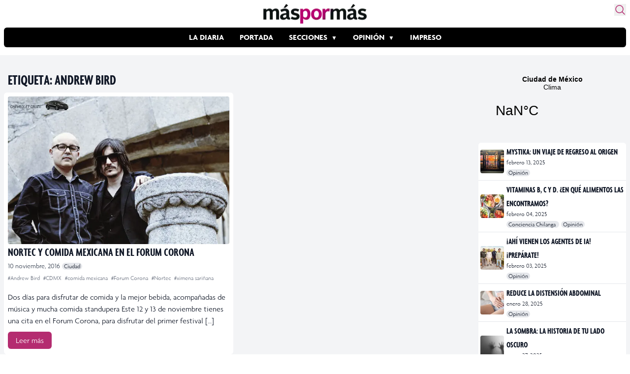

--- FILE ---
content_type: text/html; charset=utf-8
request_url: https://www.google.com/recaptcha/api2/aframe
body_size: 267
content:
<!DOCTYPE HTML><html><head><meta http-equiv="content-type" content="text/html; charset=UTF-8"></head><body><script nonce="uDSJ7RB2tr6sVv4QuYw4zg">/** Anti-fraud and anti-abuse applications only. See google.com/recaptcha */ try{var clients={'sodar':'https://pagead2.googlesyndication.com/pagead/sodar?'};window.addEventListener("message",function(a){try{if(a.source===window.parent){var b=JSON.parse(a.data);var c=clients[b['id']];if(c){var d=document.createElement('img');d.src=c+b['params']+'&rc='+(localStorage.getItem("rc::a")?sessionStorage.getItem("rc::b"):"");window.document.body.appendChild(d);sessionStorage.setItem("rc::e",parseInt(sessionStorage.getItem("rc::e")||0)+1);localStorage.setItem("rc::h",'1770097791748');}}}catch(b){}});window.parent.postMessage("_grecaptcha_ready", "*");}catch(b){}</script></body></html>

--- FILE ---
content_type: text/javascript; charset=utf-8
request_url: https://unpkg.com/alpinejs@3.15.8/dist/cdn.min.js
body_size: 16306
content:
(()=>{var ie=!1,oe=!1,Y=[],se=-1,ae=!1;function We(t){Bn(t)}function Ge(){ae=!0}function Je(){ae=!1,Xe()}function Bn(t){Y.includes(t)||Y.push(t),Xe()}function Ye(t){let e=Y.indexOf(t);e!==-1&&e>se&&Y.splice(e,1)}function Xe(){if(!oe&&!ie){if(ae)return;ie=!0,queueMicrotask(zn)}}function zn(){ie=!1,oe=!0;for(let t=0;t<Y.length;t++)Y[t](),se=t;Y.length=0,se=-1,oe=!1}var M,D,z,le,ce=!0;function Ze(t){ce=!1,t(),ce=!0}function Qe(t){M=t.reactive,z=t.release,D=e=>t.effect(e,{scheduler:r=>{ce?We(r):r()}}),le=t.raw}function ue(t){D=t}function tr(t){let e=()=>{};return[n=>{let i=D(n);return t._x_effects||(t._x_effects=new Set,t._x_runEffects=()=>{t._x_effects.forEach(o=>o())}),t._x_effects.add(i),e=()=>{i!==void 0&&(t._x_effects.delete(i),z(i))},i},()=>{e()}]}function Ot(t,e){let r=!0,n,i=D(()=>{let o=t();if(JSON.stringify(o),!r&&(typeof o=="object"||o!==n)){let s=n;queueMicrotask(()=>{e(o,s)})}n=o,r=!1});return()=>z(i)}async function er(t){Ge();try{await t(),await Promise.resolve()}finally{Je()}}var rr=[],nr=[],ir=[];function or(t){ir.push(t)}function it(t,e){typeof e=="function"?(t._x_cleanups||(t._x_cleanups=[]),t._x_cleanups.push(e)):(e=t,nr.push(e))}function Tt(t){rr.push(t)}function Rt(t,e,r){t._x_attributeCleanups||(t._x_attributeCleanups={}),t._x_attributeCleanups[e]||(t._x_attributeCleanups[e]=[]),t._x_attributeCleanups[e].push(r)}function fe(t,e){t._x_attributeCleanups&&Object.entries(t._x_attributeCleanups).forEach(([r,n])=>{(e===void 0||e.includes(r))&&(n.forEach(i=>i()),delete t._x_attributeCleanups[r])})}function sr(t){for(t._x_effects?.forEach(Ye);t._x_cleanups?.length;)t._x_cleanups.pop()()}var de=new MutationObserver(_e),pe=!1;function mt(){de.observe(document,{subtree:!0,childList:!0,attributes:!0,attributeOldValue:!0}),pe=!0}function me(){Hn(),de.disconnect(),pe=!1}var pt=[];function Hn(){let t=de.takeRecords();pt.push(()=>t.length>0&&_e(t));let e=pt.length;queueMicrotask(()=>{if(pt.length===e)for(;pt.length>0;)pt.shift()()})}function h(t){if(!pe)return t();me();let e=t();return mt(),e}var he=!1,Ct=[];function ar(){he=!0}function cr(){he=!1,_e(Ct),Ct=[]}function _e(t){if(he){Ct=Ct.concat(t);return}let e=[],r=new Set,n=new Map,i=new Map;for(let o=0;o<t.length;o++)if(!t[o].target._x_ignoreMutationObserver&&(t[o].type==="childList"&&(t[o].removedNodes.forEach(s=>{s.nodeType===1&&s._x_marker&&r.add(s)}),t[o].addedNodes.forEach(s=>{if(s.nodeType===1){if(r.has(s)){r.delete(s);return}s._x_marker||e.push(s)}})),t[o].type==="attributes")){let s=t[o].target,a=t[o].attributeName,c=t[o].oldValue,l=()=>{n.has(s)||n.set(s,[]),n.get(s).push({name:a,value:s.getAttribute(a)})},u=()=>{i.has(s)||i.set(s,[]),i.get(s).push(a)};s.hasAttribute(a)&&c===null?l():s.hasAttribute(a)?(u(),l()):u()}i.forEach((o,s)=>{fe(s,o)}),n.forEach((o,s)=>{rr.forEach(a=>a(s,o))});for(let o of r)e.some(s=>s.contains(o))||nr.forEach(s=>s(o));for(let o of e)o.isConnected&&ir.forEach(s=>s(o));e=null,r=null,n=null,i=null}function Mt(t){return I(H(t))}function P(t,e,r){return t._x_dataStack=[e,...H(r||t)],()=>{t._x_dataStack=t._x_dataStack.filter(n=>n!==e)}}function H(t){return t._x_dataStack?t._x_dataStack:typeof ShadowRoot=="function"&&t instanceof ShadowRoot?H(t.host):t.parentNode?H(t.parentNode):[]}function I(t){return new Proxy({objects:t},Kn)}var Kn={ownKeys({objects:t}){return Array.from(new Set(t.flatMap(e=>Object.keys(e))))},has({objects:t},e){return e==Symbol.unscopables?!1:t.some(r=>Object.prototype.hasOwnProperty.call(r,e)||Reflect.has(r,e))},get({objects:t},e,r){return e=="toJSON"?Vn:Reflect.get(t.find(n=>Reflect.has(n,e))||{},e,r)},set({objects:t},e,r,n){let i=t.find(s=>Object.prototype.hasOwnProperty.call(s,e))||t[t.length-1],o=Object.getOwnPropertyDescriptor(i,e);return o?.set&&o?.get?o.set.call(n,r)||!0:Reflect.set(i,e,r)}};function Vn(){return Reflect.ownKeys(this).reduce((e,r)=>(e[r]=Reflect.get(this,r),e),{})}function ot(t){let e=n=>typeof n=="object"&&!Array.isArray(n)&&n!==null,r=(n,i="")=>{Object.entries(Object.getOwnPropertyDescriptors(n)).forEach(([o,{value:s,enumerable:a}])=>{if(a===!1||s===void 0||typeof s=="object"&&s!==null&&s.__v_skip)return;let c=i===""?o:`${i}.${o}`;typeof s=="object"&&s!==null&&s._x_interceptor?n[o]=s.initialize(t,c,o):e(s)&&s!==n&&!(s instanceof Element)&&r(s,c)})};return r(t)}function Nt(t,e=()=>{}){let r={initialValue:void 0,_x_interceptor:!0,initialize(n,i,o){return t(this.initialValue,()=>Un(n,i),s=>ge(n,i,s),i,o)}};return e(r),n=>{if(typeof n=="object"&&n!==null&&n._x_interceptor){let i=r.initialize.bind(r);r.initialize=(o,s,a)=>{let c=n.initialize(o,s,a);return r.initialValue=c,i(o,s,a)}}else r.initialValue=n;return r}}function Un(t,e){return e.split(".").reduce((r,n)=>r[n],t)}function ge(t,e,r){if(typeof e=="string"&&(e=e.split(".")),e.length===1)t[e[0]]=r;else{if(e.length===0)throw error;return t[e[0]]||(t[e[0]]={}),ge(t[e[0]],e.slice(1),r)}}var lr={};function y(t,e){lr[t]=e}function U(t,e){let r=qn(e);return Object.entries(lr).forEach(([n,i])=>{Object.defineProperty(t,`$${n}`,{get(){return i(e,r)},enumerable:!1})}),t}function qn(t){let[e,r]=xe(t),n={interceptor:Nt,...e};return it(t,r),n}function ur(t,e,r,...n){try{return r(...n)}catch(i){st(i,t,e)}}function st(...t){return fr(...t)}var fr=Wn;function dr(t){fr=t}function Wn(t,e,r=void 0){t=Object.assign(t??{message:"No error message given."},{el:e,expression:r}),console.warn(`Alpine Expression Error: ${t.message}

${r?'Expression: "'+r+`"

`:""}`,e),setTimeout(()=>{throw t},0)}var at=!0;function kt(t){let e=at;at=!1;let r=t();return at=e,r}function N(t,e,r={}){let n;return x(t,e)(i=>n=i,r),n}function x(...t){return pr(...t)}var pr=be;function mr(t){pr=t}var hr;function _r(t){hr=t}function be(t,e){let r={};U(r,t);let n=[r,...H(t)],i=typeof e=="function"?Gn(n,e):Yn(n,e,t);return ur.bind(null,t,e,i)}function Gn(t,e){return(r=()=>{},{scope:n={},params:i=[],context:o}={})=>{if(!at){ht(r,e,I([n,...t]),i);return}let s=e.apply(I([n,...t]),i);ht(r,s)}}var ye={};function Jn(t,e){if(ye[t])return ye[t];let r=Object.getPrototypeOf(async function(){}).constructor,n=/^[\n\s]*if.*\(.*\)/.test(t.trim())||/^(let|const)\s/.test(t.trim())?`(async()=>{ ${t} })()`:t,o=(()=>{try{let s=new r(["__self","scope"],`with (scope) { __self.result = ${n} }; __self.finished = true; return __self.result;`);return Object.defineProperty(s,"name",{value:`[Alpine] ${t}`}),s}catch(s){return st(s,e,t),Promise.resolve()}})();return ye[t]=o,o}function Yn(t,e,r){let n=Jn(e,r);return(i=()=>{},{scope:o={},params:s=[],context:a}={})=>{n.result=void 0,n.finished=!1;let c=I([o,...t]);if(typeof n=="function"){let l=n.call(a,n,c).catch(u=>st(u,r,e));n.finished?(ht(i,n.result,c,s,r),n.result=void 0):l.then(u=>{ht(i,u,c,s,r)}).catch(u=>st(u,r,e)).finally(()=>n.result=void 0)}}}function ht(t,e,r,n,i){if(at&&typeof e=="function"){let o=e.apply(r,n);o instanceof Promise?o.then(s=>ht(t,s,r,n)).catch(s=>st(s,i,e)):t(o)}else typeof e=="object"&&e instanceof Promise?e.then(o=>t(o)):t(e)}function gr(...t){return hr(...t)}function xr(t,e,r={}){let n={};U(n,t);let i=[n,...H(t)],o=I([r.scope??{},...i]),s=r.params??[];if(e.includes("await")){let a=Object.getPrototypeOf(async function(){}).constructor,c=/^[\n\s]*if.*\(.*\)/.test(e.trim())||/^(let|const)\s/.test(e.trim())?`(async()=>{ ${e} })()`:e;return new a(["scope"],`with (scope) { let __result = ${c}; return __result }`).call(r.context,o)}else{let a=/^[\n\s]*if.*\(.*\)/.test(e.trim())||/^(let|const)\s/.test(e.trim())?`(()=>{ ${e} })()`:e,l=new Function(["scope"],`with (scope) { let __result = ${a}; return __result }`).call(r.context,o);return typeof l=="function"&&at?l.apply(o,s):l}}var ve="x-";function T(t=""){return ve+t}function yr(t){ve=t}var Dt={};function d(t,e){return Dt[t]=e,{before(r){if(!Dt[r]){console.warn(String.raw`Cannot find directive \`${r}\`. \`${t}\` will use the default order of execution`);return}let n=X.indexOf(r);X.splice(n>=0?n:X.indexOf("DEFAULT"),0,t)}}}function br(t){return Object.keys(Dt).includes(t)}function gt(t,e,r){if(e=Array.from(e),t._x_virtualDirectives){let o=Object.entries(t._x_virtualDirectives).map(([a,c])=>({name:a,value:c})),s=Se(o);o=o.map(a=>s.find(c=>c.name===a.name)?{name:`x-bind:${a.name}`,value:`"${a.value}"`}:a),e=e.concat(o)}let n={};return e.map(vr((o,s)=>n[o]=s)).filter(Ar).map(Zn(n,r)).sort(Qn).map(o=>Xn(t,o))}function Se(t){return Array.from(t).map(vr()).filter(e=>!Ar(e))}var we=!1,_t=new Map,wr=Symbol();function Er(t){we=!0;let e=Symbol();wr=e,_t.set(e,[]);let r=()=>{for(;_t.get(e).length;)_t.get(e).shift()();_t.delete(e)},n=()=>{we=!1,r()};t(r),n()}function xe(t){let e=[],r=a=>e.push(a),[n,i]=tr(t);return e.push(i),[{Alpine:K,effect:n,cleanup:r,evaluateLater:x.bind(x,t),evaluate:N.bind(N,t)},()=>e.forEach(a=>a())]}function Xn(t,e){let r=()=>{},n=Dt[e.type]||r,[i,o]=xe(t);Rt(t,e.original,o);let s=()=>{t._x_ignore||t._x_ignoreSelf||(n.inline&&n.inline(t,e,i),n=n.bind(n,t,e,i),we?_t.get(wr).push(n):n())};return s.runCleanups=o,s}var Pt=(t,e)=>({name:r,value:n})=>(r.startsWith(t)&&(r=r.replace(t,e)),{name:r,value:n}),It=t=>t;function vr(t=()=>{}){return({name:e,value:r})=>{let{name:n,value:i}=Sr.reduce((o,s)=>s(o),{name:e,value:r});return n!==e&&t(n,e),{name:n,value:i}}}var Sr=[];function ct(t){Sr.push(t)}function Ar({name:t}){return Or().test(t)}var Or=()=>new RegExp(`^${ve}([^:^.]+)\\b`);function Zn(t,e){return({name:r,value:n})=>{r===n&&(n="");let i=r.match(Or()),o=r.match(/:([a-zA-Z0-9\-_:]+)/),s=r.match(/\.[^.\]]+(?=[^\]]*$)/g)||[],a=e||t[r]||r;return{type:i?i[1]:null,value:o?o[1]:null,modifiers:s.map(c=>c.replace(".","")),expression:n,original:a}}}var Ee="DEFAULT",X=["ignore","ref","data","id","anchor","bind","init","for","model","modelable","transition","show","if",Ee,"teleport"];function Qn(t,e){let r=X.indexOf(t.type)===-1?Ee:t.type,n=X.indexOf(e.type)===-1?Ee:e.type;return X.indexOf(r)-X.indexOf(n)}function Z(t,e,r={}){t.dispatchEvent(new CustomEvent(e,{detail:r,bubbles:!0,composed:!0,cancelable:!0}))}function $(t,e){if(typeof ShadowRoot=="function"&&t instanceof ShadowRoot){Array.from(t.children).forEach(i=>$(i,e));return}let r=!1;if(e(t,()=>r=!0),r)return;let n=t.firstElementChild;for(;n;)$(n,e,!1),n=n.nextElementSibling}function w(t,...e){console.warn(`Alpine Warning: ${t}`,...e)}var Cr=!1;function Tr(){Cr&&w("Alpine has already been initialized on this page. Calling Alpine.start() more than once can cause problems."),Cr=!0,document.body||w("Unable to initialize. Trying to load Alpine before `<body>` is available. Did you forget to add `defer` in Alpine's `<script>` tag?"),Z(document,"alpine:init"),Z(document,"alpine:initializing"),mt(),or(e=>S(e,$)),it(e=>j(e)),Tt((e,r)=>{gt(e,r).forEach(n=>n())});let t=e=>!Q(e.parentElement,!0);Array.from(document.querySelectorAll(Nr().join(","))).filter(t).forEach(e=>{S(e)}),Z(document,"alpine:initialized"),setTimeout(()=>{ei()})}var Ae=[],Rr=[];function Mr(){return Ae.map(t=>t())}function Nr(){return Ae.concat(Rr).map(t=>t())}function $t(t){Ae.push(t)}function Lt(t){Rr.push(t)}function Q(t,e=!1){return L(t,r=>{if((e?Nr():Mr()).some(i=>r.matches(i)))return!0})}function L(t,e){if(t){if(e(t))return t;if(t._x_teleportBack&&(t=t._x_teleportBack),t.parentNode instanceof ShadowRoot)return L(t.parentNode.host,e);if(t.parentElement)return L(t.parentElement,e)}}function kr(t){return Mr().some(e=>t.matches(e))}var Dr=[];function Pr(t){Dr.push(t)}var ti=1;function S(t,e=$,r=()=>{}){L(t,n=>n._x_ignore)||Er(()=>{e(t,(n,i)=>{n._x_marker||(r(n,i),Dr.forEach(o=>o(n,i)),gt(n,n.attributes).forEach(o=>o()),n._x_ignore||(n._x_marker=ti++),n._x_ignore&&i())})})}function j(t,e=$){e(t,r=>{sr(r),fe(r),delete r._x_marker})}function ei(){[["ui","dialog",["[x-dialog], [x-popover]"]],["anchor","anchor",["[x-anchor]"]],["sort","sort",["[x-sort]"]]].forEach(([e,r,n])=>{br(r)||n.some(i=>{if(document.querySelector(i))return w(`found "${i}", but missing ${e} plugin`),!0})})}var Oe=[],Ce=!1;function lt(t=()=>{}){return queueMicrotask(()=>{Ce||setTimeout(()=>{jt()})}),new Promise(e=>{Oe.push(()=>{t(),e()})})}function jt(){for(Ce=!1;Oe.length;)Oe.shift()()}function Ir(){Ce=!0}function xt(t,e){return Array.isArray(e)?$r(t,e.join(" ")):typeof e=="object"&&e!==null?ri(t,e):typeof e=="function"?xt(t,e()):$r(t,e)}function $r(t,e){let r=o=>o.split(" ").filter(Boolean),n=o=>o.split(" ").filter(s=>!t.classList.contains(s)).filter(Boolean),i=o=>(t.classList.add(...o),()=>{t.classList.remove(...o)});return e=e===!0?e="":e||"",i(n(e))}function ri(t,e){let r=a=>a.split(" ").filter(Boolean),n=Object.entries(e).flatMap(([a,c])=>c?r(a):!1).filter(Boolean),i=Object.entries(e).flatMap(([a,c])=>c?!1:r(a)).filter(Boolean),o=[],s=[];return i.forEach(a=>{t.classList.contains(a)&&(t.classList.remove(a),s.push(a))}),n.forEach(a=>{t.classList.contains(a)||(t.classList.add(a),o.push(a))}),()=>{s.forEach(a=>t.classList.add(a)),o.forEach(a=>t.classList.remove(a))}}function tt(t,e){return typeof e=="object"&&e!==null?ni(t,e):ii(t,e)}function ni(t,e){let r={};return Object.entries(e).forEach(([n,i])=>{r[n]=t.style[n],n.startsWith("--")||(n=oi(n)),t.style.setProperty(n,i)}),setTimeout(()=>{t.style.length===0&&t.removeAttribute("style")}),()=>{tt(t,r)}}function ii(t,e){let r=t.getAttribute("style",e);return t.setAttribute("style",e),()=>{t.setAttribute("style",r||"")}}function oi(t){return t.replace(/([a-z])([A-Z])/g,"$1-$2").toLowerCase()}function yt(t,e=()=>{}){let r=!1;return function(){r?e.apply(this,arguments):(r=!0,t.apply(this,arguments))}}d("transition",(t,{value:e,modifiers:r,expression:n},{evaluate:i})=>{typeof n=="function"&&(n=i(n)),n!==!1&&(!n||typeof n=="boolean"?ai(t,r,e):si(t,n,e))});function si(t,e,r){Lr(t,xt,""),{enter:i=>{t._x_transition.enter.during=i},"enter-start":i=>{t._x_transition.enter.start=i},"enter-end":i=>{t._x_transition.enter.end=i},leave:i=>{t._x_transition.leave.during=i},"leave-start":i=>{t._x_transition.leave.start=i},"leave-end":i=>{t._x_transition.leave.end=i}}[r](e)}function ai(t,e,r){Lr(t,tt);let n=!e.includes("in")&&!e.includes("out")&&!r,i=n||e.includes("in")||["enter"].includes(r),o=n||e.includes("out")||["leave"].includes(r);e.includes("in")&&!n&&(e=e.filter((m,b)=>b<e.indexOf("out"))),e.includes("out")&&!n&&(e=e.filter((m,b)=>b>e.indexOf("out")));let s=!e.includes("opacity")&&!e.includes("scale"),a=s||e.includes("opacity"),c=s||e.includes("scale"),l=a?0:1,u=c?bt(e,"scale",95)/100:1,p=bt(e,"delay",0)/1e3,v=bt(e,"origin","center"),O="opacity, transform",R=bt(e,"duration",150)/1e3,_=bt(e,"duration",75)/1e3,f="cubic-bezier(0.4, 0.0, 0.2, 1)";i&&(t._x_transition.enter.during={transformOrigin:v,transitionDelay:`${p}s`,transitionProperty:O,transitionDuration:`${R}s`,transitionTimingFunction:f},t._x_transition.enter.start={opacity:l,transform:`scale(${u})`},t._x_transition.enter.end={opacity:1,transform:"scale(1)"}),o&&(t._x_transition.leave.during={transformOrigin:v,transitionDelay:`${p}s`,transitionProperty:O,transitionDuration:`${_}s`,transitionTimingFunction:f},t._x_transition.leave.start={opacity:1,transform:"scale(1)"},t._x_transition.leave.end={opacity:l,transform:`scale(${u})`})}function Lr(t,e,r={}){t._x_transition||(t._x_transition={enter:{during:r,start:r,end:r},leave:{during:r,start:r,end:r},in(n=()=>{},i=()=>{}){Ft(t,e,{during:this.enter.during,start:this.enter.start,end:this.enter.end},n,i)},out(n=()=>{},i=()=>{}){Ft(t,e,{during:this.leave.during,start:this.leave.start,end:this.leave.end},n,i)}})}window.Element.prototype._x_toggleAndCascadeWithTransitions=function(t,e,r,n){let i=document.visibilityState==="visible"?requestAnimationFrame:setTimeout,o=()=>i(r);if(e){t._x_transition&&(t._x_transition.enter||t._x_transition.leave)?t._x_transition.enter&&(Object.entries(t._x_transition.enter.during).length||Object.entries(t._x_transition.enter.start).length||Object.entries(t._x_transition.enter.end).length)?t._x_transition.in(r):o():t._x_transition?t._x_transition.in(r):o();return}t._x_hidePromise=t._x_transition?new Promise((s,a)=>{t._x_transition.out(()=>{},()=>s(n)),t._x_transitioning&&t._x_transitioning.beforeCancel(()=>a({isFromCancelledTransition:!0}))}):Promise.resolve(n),queueMicrotask(()=>{let s=jr(t);s?(s._x_hideChildren||(s._x_hideChildren=[]),s._x_hideChildren.push(t)):i(()=>{let a=c=>{let l=Promise.all([c._x_hidePromise,...(c._x_hideChildren||[]).map(a)]).then(([u])=>u?.());return delete c._x_hidePromise,delete c._x_hideChildren,l};a(t).catch(c=>{if(!c.isFromCancelledTransition)throw c})})})};function jr(t){let e=t.parentNode;if(e)return e._x_hidePromise?e:jr(e)}function Ft(t,e,{during:r,start:n,end:i}={},o=()=>{},s=()=>{}){if(t._x_transitioning&&t._x_transitioning.cancel(),Object.keys(r).length===0&&Object.keys(n).length===0&&Object.keys(i).length===0){o(),s();return}let a,c,l;ci(t,{start(){a=e(t,n)},during(){c=e(t,r)},before:o,end(){a(),l=e(t,i)},after:s,cleanup(){c(),l()}})}function ci(t,e){let r,n,i,o=yt(()=>{h(()=>{r=!0,n||e.before(),i||(e.end(),jt()),e.after(),t.isConnected&&e.cleanup(),delete t._x_transitioning})});t._x_transitioning={beforeCancels:[],beforeCancel(s){this.beforeCancels.push(s)},cancel:yt(function(){for(;this.beforeCancels.length;)this.beforeCancels.shift()();o()}),finish:o},h(()=>{e.start(),e.during()}),Ir(),requestAnimationFrame(()=>{if(r)return;let s=Number(getComputedStyle(t).transitionDuration.replace(/,.*/,"").replace("s",""))*1e3,a=Number(getComputedStyle(t).transitionDelay.replace(/,.*/,"").replace("s",""))*1e3;s===0&&(s=Number(getComputedStyle(t).animationDuration.replace("s",""))*1e3),h(()=>{e.before()}),n=!0,requestAnimationFrame(()=>{r||(h(()=>{e.end()}),jt(),setTimeout(t._x_transitioning.finish,s+a),i=!0)})})}function bt(t,e,r){if(t.indexOf(e)===-1)return r;let n=t[t.indexOf(e)+1];if(!n||e==="scale"&&isNaN(n))return r;if(e==="duration"||e==="delay"){let i=n.match(/([0-9]+)ms/);if(i)return i[1]}return e==="origin"&&["top","right","left","center","bottom"].includes(t[t.indexOf(e)+2])?[n,t[t.indexOf(e)+2]].join(" "):n}var F=!1;function A(t,e=()=>{}){return(...r)=>F?e(...r):t(...r)}function Fr(t){return(...e)=>F&&t(...e)}var Br=[];function q(t){Br.push(t)}function zr(t,e){Br.forEach(r=>r(t,e)),F=!0,Kr(()=>{S(e,(r,n)=>{n(r,()=>{})})}),F=!1}var Bt=!1;function Hr(t,e){e._x_dataStack||(e._x_dataStack=t._x_dataStack),F=!0,Bt=!0,Kr(()=>{li(e)}),F=!1,Bt=!1}function li(t){let e=!1;S(t,(n,i)=>{$(n,(o,s)=>{if(e&&kr(o))return s();e=!0,i(o,s)})})}function Kr(t){let e=D;ue((r,n)=>{let i=e(r);return z(i),()=>{}}),t(),ue(e)}function wt(t,e,r,n=[]){switch(t._x_bindings||(t._x_bindings=M({})),t._x_bindings[e]=r,e=n.includes("camel")?gi(e):e,e){case"value":ui(t,r);break;case"style":di(t,r);break;case"class":fi(t,r);break;case"selected":case"checked":pi(t,e,r);break;default:Ur(t,e,r);break}}function ui(t,e){if(Te(t))t.attributes.value===void 0&&(t.value=e),window.fromModel&&(typeof e=="boolean"?t.checked=Et(t.value)===e:t.checked=Vr(t.value,e));else if(zt(t))Number.isInteger(e)?t.value=e:!Array.isArray(e)&&typeof e!="boolean"&&![null,void 0].includes(e)?t.value=String(e):Array.isArray(e)?t.checked=e.some(r=>Vr(r,t.value)):t.checked=!!e;else if(t.tagName==="SELECT")_i(t,e);else{if(t.value===e)return;t.value=e===void 0?"":e}}function fi(t,e){t._x_undoAddedClasses&&t._x_undoAddedClasses(),t._x_undoAddedClasses=xt(t,e)}function di(t,e){t._x_undoAddedStyles&&t._x_undoAddedStyles(),t._x_undoAddedStyles=tt(t,e)}function pi(t,e,r){Ur(t,e,r),hi(t,e,r)}function Ur(t,e,r){[null,void 0,!1].includes(r)&&yi(e)?t.removeAttribute(e):(qr(e)&&(r=e),mi(t,e,r))}function mi(t,e,r){t.getAttribute(e)!=r&&t.setAttribute(e,r)}function hi(t,e,r){t[e]!==r&&(t[e]=r)}function _i(t,e){let r=[].concat(e).map(n=>n+"");Array.from(t.options).forEach(n=>{n.selected=r.includes(n.value)})}function gi(t){return t.toLowerCase().replace(/-(\w)/g,(e,r)=>r.toUpperCase())}function Vr(t,e){return t==e}function Et(t){return[1,"1","true","on","yes",!0].includes(t)?!0:[0,"0","false","off","no",!1].includes(t)?!1:t?Boolean(t):null}var xi=new Set(["allowfullscreen","async","autofocus","autoplay","checked","controls","default","defer","disabled","formnovalidate","inert","ismap","itemscope","loop","multiple","muted","nomodule","novalidate","open","playsinline","readonly","required","reversed","selected","shadowrootclonable","shadowrootdelegatesfocus","shadowrootserializable"]);function qr(t){return xi.has(t)}function yi(t){return!["aria-pressed","aria-checked","aria-expanded","aria-selected"].includes(t)}function Wr(t,e,r){return t._x_bindings&&t._x_bindings[e]!==void 0?t._x_bindings[e]:Jr(t,e,r)}function Gr(t,e,r,n=!0){if(t._x_bindings&&t._x_bindings[e]!==void 0)return t._x_bindings[e];if(t._x_inlineBindings&&t._x_inlineBindings[e]!==void 0){let i=t._x_inlineBindings[e];return i.extract=n,kt(()=>N(t,i.expression))}return Jr(t,e,r)}function Jr(t,e,r){let n=t.getAttribute(e);return n===null?typeof r=="function"?r():r:n===""?!0:qr(e)?!![e,"true"].includes(n):n}function zt(t){return t.type==="checkbox"||t.localName==="ui-checkbox"||t.localName==="ui-switch"}function Te(t){return t.type==="radio"||t.localName==="ui-radio"}function Ht(t,e){let r;return function(){let n=this,i=arguments,o=function(){r=null,t.apply(n,i)};clearTimeout(r),r=setTimeout(o,e)}}function Kt(t,e){let r;return function(){let n=this,i=arguments;r||(t.apply(n,i),r=!0,setTimeout(()=>r=!1,e))}}function Vt({get:t,set:e},{get:r,set:n}){let i=!0,o,s,a=D(()=>{let c=t(),l=r();if(i)n(Re(c)),i=!1;else{let u=JSON.stringify(c),p=JSON.stringify(l);u!==o?n(Re(c)):u!==p&&e(Re(l))}o=JSON.stringify(t()),s=JSON.stringify(r())});return()=>{z(a)}}function Re(t){return typeof t=="object"?JSON.parse(JSON.stringify(t)):t}function Yr(t){(Array.isArray(t)?t:[t]).forEach(r=>r(K))}var et={},Xr=!1;function Zr(t,e){if(Xr||(et=M(et),Xr=!0),e===void 0)return et[t];et[t]=e,ot(et[t]),typeof e=="object"&&e!==null&&e.hasOwnProperty("init")&&typeof e.init=="function"&&et[t].init()}function Qr(){return et}var tn={};function en(t,e){let r=typeof e!="function"?()=>e:e;return t instanceof Element?Me(t,r()):(tn[t]=r,()=>{})}function rn(t){return Object.entries(tn).forEach(([e,r])=>{Object.defineProperty(t,e,{get(){return(...n)=>r(...n)}})}),t}function Me(t,e,r){let n=[];for(;n.length;)n.pop()();let i=Object.entries(e).map(([s,a])=>({name:s,value:a})),o=Se(i);return i=i.map(s=>o.find(a=>a.name===s.name)?{name:`x-bind:${s.name}`,value:`"${s.value}"`}:s),gt(t,i,r).map(s=>{n.push(s.runCleanups),s()}),()=>{for(;n.length;)n.pop()()}}var nn={};function on(t,e){nn[t]=e}function sn(t,e){return Object.entries(nn).forEach(([r,n])=>{Object.defineProperty(t,r,{get(){return(...i)=>n.bind(e)(...i)},enumerable:!1})}),t}var bi={get reactive(){return M},get release(){return z},get effect(){return D},get raw(){return le},get transaction(){return er},version:"3.15.8",flushAndStopDeferringMutations:cr,dontAutoEvaluateFunctions:kt,disableEffectScheduling:Ze,startObservingMutations:mt,stopObservingMutations:me,setReactivityEngine:Qe,onAttributeRemoved:Rt,onAttributesAdded:Tt,closestDataStack:H,skipDuringClone:A,onlyDuringClone:Fr,addRootSelector:$t,addInitSelector:Lt,setErrorHandler:dr,interceptClone:q,addScopeToNode:P,deferMutations:ar,mapAttributes:ct,evaluateLater:x,interceptInit:Pr,initInterceptors:ot,injectMagics:U,setEvaluator:mr,setRawEvaluator:_r,mergeProxies:I,extractProp:Gr,findClosest:L,onElRemoved:it,closestRoot:Q,destroyTree:j,interceptor:Nt,transition:Ft,setStyles:tt,mutateDom:h,directive:d,entangle:Vt,throttle:Kt,debounce:Ht,evaluate:N,evaluateRaw:gr,initTree:S,nextTick:lt,prefixed:T,prefix:yr,plugin:Yr,magic:y,store:Zr,start:Tr,clone:Hr,cloneNode:zr,bound:Wr,$data:Mt,watch:Ot,walk:$,data:on,bind:en},K=bi;function Ne(t,e){let r=Object.create(null),n=t.split(",");for(let i=0;i<n.length;i++)r[n[i]]=!0;return e?i=>!!r[i.toLowerCase()]:i=>!!r[i]}var wi="itemscope,allowfullscreen,formnovalidate,ismap,nomodule,novalidate,readonly";var Gs=Ne(wi+",async,autofocus,autoplay,controls,default,defer,disabled,hidden,loop,open,required,reversed,scoped,seamless,checked,muted,multiple,selected");var an=Object.freeze({}),Js=Object.freeze([]);var Ei=Object.prototype.hasOwnProperty,vt=(t,e)=>Ei.call(t,e),W=Array.isArray,ut=t=>cn(t)==="[object Map]";var vi=t=>typeof t=="string",Ut=t=>typeof t=="symbol",St=t=>t!==null&&typeof t=="object";var Si=Object.prototype.toString,cn=t=>Si.call(t),ke=t=>cn(t).slice(8,-1);var qt=t=>vi(t)&&t!=="NaN"&&t[0]!=="-"&&""+parseInt(t,10)===t;var Wt=t=>{let e=Object.create(null);return r=>e[r]||(e[r]=t(r))},Ai=/-(\w)/g,Ys=Wt(t=>t.replace(Ai,(e,r)=>r?r.toUpperCase():"")),Oi=/\B([A-Z])/g,Xs=Wt(t=>t.replace(Oi,"-$1").toLowerCase()),De=Wt(t=>t.charAt(0).toUpperCase()+t.slice(1)),Zs=Wt(t=>t?`on${De(t)}`:""),Pe=(t,e)=>t!==e&&(t===t||e===e);var Ie=new WeakMap,At=[],B,rt=Symbol("iterate"),$e=Symbol("Map key iterate");function Ci(t){return t&&t._isEffect===!0}function mn(t,e=an){Ci(t)&&(t=t.raw);let r=Ri(t,e);return e.lazy||r(),r}function hn(t){t.active&&(_n(t),t.options.onStop&&t.options.onStop(),t.active=!1)}var Ti=0;function Ri(t,e){let r=function(){if(!r.active)return t();if(!At.includes(r)){_n(r);try{return Ni(),At.push(r),B=r,t()}finally{At.pop(),gn(),B=At[At.length-1]}}};return r.id=Ti++,r.allowRecurse=!!e.allowRecurse,r._isEffect=!0,r.active=!0,r.raw=t,r.deps=[],r.options=e,r}function _n(t){let{deps:e}=t;if(e.length){for(let r=0;r<e.length;r++)e[r].delete(t);e.length=0}}var ft=!0,je=[];function Mi(){je.push(ft),ft=!1}function Ni(){je.push(ft),ft=!0}function gn(){let t=je.pop();ft=t===void 0?!0:t}function k(t,e,r){if(!ft||B===void 0)return;let n=Ie.get(t);n||Ie.set(t,n=new Map);let i=n.get(r);i||n.set(r,i=new Set),i.has(B)||(i.add(B),B.deps.push(i),B.options.onTrack&&B.options.onTrack({effect:B,target:t,type:e,key:r}))}function J(t,e,r,n,i,o){let s=Ie.get(t);if(!s)return;let a=new Set,c=u=>{u&&u.forEach(p=>{(p!==B||p.allowRecurse)&&a.add(p)})};if(e==="clear")s.forEach(c);else if(r==="length"&&W(t))s.forEach((u,p)=>{(p==="length"||p>=n)&&c(u)});else switch(r!==void 0&&c(s.get(r)),e){case"add":W(t)?qt(r)&&c(s.get("length")):(c(s.get(rt)),ut(t)&&c(s.get($e)));break;case"delete":W(t)||(c(s.get(rt)),ut(t)&&c(s.get($e)));break;case"set":ut(t)&&c(s.get(rt));break}let l=u=>{u.options.onTrigger&&u.options.onTrigger({effect:u,target:t,key:r,type:e,newValue:n,oldValue:i,oldTarget:o}),u.options.scheduler?u.options.scheduler(u):u()};a.forEach(l)}var ki=Ne("__proto__,__v_isRef,__isVue"),xn=new Set(Object.getOwnPropertyNames(Symbol).map(t=>Symbol[t]).filter(Ut)),Di=yn();var Pi=yn(!0);var ln=Ii();function Ii(){let t={};return["includes","indexOf","lastIndexOf"].forEach(e=>{t[e]=function(...r){let n=g(this);for(let o=0,s=this.length;o<s;o++)k(n,"get",o+"");let i=n[e](...r);return i===-1||i===!1?n[e](...r.map(g)):i}}),["push","pop","shift","unshift","splice"].forEach(e=>{t[e]=function(...r){Mi();let n=g(this)[e].apply(this,r);return gn(),n}}),t}function yn(t=!1,e=!1){return function(n,i,o){if(i==="__v_isReactive")return!t;if(i==="__v_isReadonly")return t;if(i==="__v_raw"&&o===(t?e?Xi:vn:e?Yi:En).get(n))return n;let s=W(n);if(!t&&s&&vt(ln,i))return Reflect.get(ln,i,o);let a=Reflect.get(n,i,o);return(Ut(i)?xn.has(i):ki(i))||(t||k(n,"get",i),e)?a:Le(a)?!s||!qt(i)?a.value:a:St(a)?t?Sn(a):te(a):a}}var $i=Li();function Li(t=!1){return function(r,n,i,o){let s=r[n];if(!t&&(i=g(i),s=g(s),!W(r)&&Le(s)&&!Le(i)))return s.value=i,!0;let a=W(r)&&qt(n)?Number(n)<r.length:vt(r,n),c=Reflect.set(r,n,i,o);return r===g(o)&&(a?Pe(i,s)&&J(r,"set",n,i,s):J(r,"add",n,i)),c}}function ji(t,e){let r=vt(t,e),n=t[e],i=Reflect.deleteProperty(t,e);return i&&r&&J(t,"delete",e,void 0,n),i}function Fi(t,e){let r=Reflect.has(t,e);return(!Ut(e)||!xn.has(e))&&k(t,"has",e),r}function Bi(t){return k(t,"iterate",W(t)?"length":rt),Reflect.ownKeys(t)}var zi={get:Di,set:$i,deleteProperty:ji,has:Fi,ownKeys:Bi},Hi={get:Pi,set(t,e){return console.warn(`Set operation on key "${String(e)}" failed: target is readonly.`,t),!0},deleteProperty(t,e){return console.warn(`Delete operation on key "${String(e)}" failed: target is readonly.`,t),!0}};var Fe=t=>St(t)?te(t):t,Be=t=>St(t)?Sn(t):t,ze=t=>t,Qt=t=>Reflect.getPrototypeOf(t);function Gt(t,e,r=!1,n=!1){t=t.__v_raw;let i=g(t),o=g(e);e!==o&&!r&&k(i,"get",e),!r&&k(i,"get",o);let{has:s}=Qt(i),a=n?ze:r?Be:Fe;if(s.call(i,e))return a(t.get(e));if(s.call(i,o))return a(t.get(o));t!==i&&t.get(e)}function Jt(t,e=!1){let r=this.__v_raw,n=g(r),i=g(t);return t!==i&&!e&&k(n,"has",t),!e&&k(n,"has",i),t===i?r.has(t):r.has(t)||r.has(i)}function Yt(t,e=!1){return t=t.__v_raw,!e&&k(g(t),"iterate",rt),Reflect.get(t,"size",t)}function un(t){t=g(t);let e=g(this);return Qt(e).has.call(e,t)||(e.add(t),J(e,"add",t,t)),this}function fn(t,e){e=g(e);let r=g(this),{has:n,get:i}=Qt(r),o=n.call(r,t);o?wn(r,n,t):(t=g(t),o=n.call(r,t));let s=i.call(r,t);return r.set(t,e),o?Pe(e,s)&&J(r,"set",t,e,s):J(r,"add",t,e),this}function dn(t){let e=g(this),{has:r,get:n}=Qt(e),i=r.call(e,t);i?wn(e,r,t):(t=g(t),i=r.call(e,t));let o=n?n.call(e,t):void 0,s=e.delete(t);return i&&J(e,"delete",t,void 0,o),s}function pn(){let t=g(this),e=t.size!==0,r=ut(t)?new Map(t):new Set(t),n=t.clear();return e&&J(t,"clear",void 0,void 0,r),n}function Xt(t,e){return function(n,i){let o=this,s=o.__v_raw,a=g(s),c=e?ze:t?Be:Fe;return!t&&k(a,"iterate",rt),s.forEach((l,u)=>n.call(i,c(l),c(u),o))}}function Zt(t,e,r){return function(...n){let i=this.__v_raw,o=g(i),s=ut(o),a=t==="entries"||t===Symbol.iterator&&s,c=t==="keys"&&s,l=i[t](...n),u=r?ze:e?Be:Fe;return!e&&k(o,"iterate",c?$e:rt),{next(){let{value:p,done:v}=l.next();return v?{value:p,done:v}:{value:a?[u(p[0]),u(p[1])]:u(p),done:v}},[Symbol.iterator](){return this}}}}function G(t){return function(...e){{let r=e[0]?`on key "${e[0]}" `:"";console.warn(`${De(t)} operation ${r}failed: target is readonly.`,g(this))}return t==="delete"?!1:this}}function Ki(){let t={get(o){return Gt(this,o)},get size(){return Yt(this)},has:Jt,add:un,set:fn,delete:dn,clear:pn,forEach:Xt(!1,!1)},e={get(o){return Gt(this,o,!1,!0)},get size(){return Yt(this)},has:Jt,add:un,set:fn,delete:dn,clear:pn,forEach:Xt(!1,!0)},r={get(o){return Gt(this,o,!0)},get size(){return Yt(this,!0)},has(o){return Jt.call(this,o,!0)},add:G("add"),set:G("set"),delete:G("delete"),clear:G("clear"),forEach:Xt(!0,!1)},n={get(o){return Gt(this,o,!0,!0)},get size(){return Yt(this,!0)},has(o){return Jt.call(this,o,!0)},add:G("add"),set:G("set"),delete:G("delete"),clear:G("clear"),forEach:Xt(!0,!0)};return["keys","values","entries",Symbol.iterator].forEach(o=>{t[o]=Zt(o,!1,!1),r[o]=Zt(o,!0,!1),e[o]=Zt(o,!1,!0),n[o]=Zt(o,!0,!0)}),[t,r,e,n]}var[Vi,Ui,qi,Wi]=Ki();function bn(t,e){let r=e?t?Wi:qi:t?Ui:Vi;return(n,i,o)=>i==="__v_isReactive"?!t:i==="__v_isReadonly"?t:i==="__v_raw"?n:Reflect.get(vt(r,i)&&i in n?r:n,i,o)}var Gi={get:bn(!1,!1)};var Ji={get:bn(!0,!1)};function wn(t,e,r){let n=g(r);if(n!==r&&e.call(t,n)){let i=ke(t);console.warn(`Reactive ${i} contains both the raw and reactive versions of the same object${i==="Map"?" as keys":""}, which can lead to inconsistencies. Avoid differentiating between the raw and reactive versions of an object and only use the reactive version if possible.`)}}var En=new WeakMap,Yi=new WeakMap,vn=new WeakMap,Xi=new WeakMap;function Zi(t){switch(t){case"Object":case"Array":return 1;case"Map":case"Set":case"WeakMap":case"WeakSet":return 2;default:return 0}}function Qi(t){return t.__v_skip||!Object.isExtensible(t)?0:Zi(ke(t))}function te(t){return t&&t.__v_isReadonly?t:An(t,!1,zi,Gi,En)}function Sn(t){return An(t,!0,Hi,Ji,vn)}function An(t,e,r,n,i){if(!St(t))return console.warn(`value cannot be made reactive: ${String(t)}`),t;if(t.__v_raw&&!(e&&t.__v_isReactive))return t;let o=i.get(t);if(o)return o;let s=Qi(t);if(s===0)return t;let a=new Proxy(t,s===2?n:r);return i.set(t,a),a}function g(t){return t&&g(t.__v_raw)||t}function Le(t){return Boolean(t&&t.__v_isRef===!0)}y("nextTick",()=>lt);y("dispatch",t=>Z.bind(Z,t));y("watch",(t,{evaluateLater:e,cleanup:r})=>(n,i)=>{let o=e(n),a=Ot(()=>{let c;return o(l=>c=l),c},i);r(a)});y("store",Qr);y("data",t=>Mt(t));y("root",t=>Q(t));y("refs",t=>(t._x_refs_proxy||(t._x_refs_proxy=I(to(t))),t._x_refs_proxy));function to(t){let e=[];return L(t,r=>{r._x_refs&&e.push(r._x_refs)}),e}var He={};function Ke(t){return He[t]||(He[t]=0),++He[t]}function On(t,e){return L(t,r=>{if(r._x_ids&&r._x_ids[e])return!0})}function Cn(t,e){t._x_ids||(t._x_ids={}),t._x_ids[e]||(t._x_ids[e]=Ke(e))}y("id",(t,{cleanup:e})=>(r,n=null)=>{let i=`${r}${n?`-${n}`:""}`;return eo(t,i,e,()=>{let o=On(t,r),s=o?o._x_ids[r]:Ke(r);return n?`${r}-${s}-${n}`:`${r}-${s}`})});q((t,e)=>{t._x_id&&(e._x_id=t._x_id)});function eo(t,e,r,n){if(t._x_id||(t._x_id={}),t._x_id[e])return t._x_id[e];let i=n();return t._x_id[e]=i,r(()=>{delete t._x_id[e]}),i}y("el",t=>t);Tn("Focus","focus","focus");Tn("Persist","persist","persist");function Tn(t,e,r){y(e,n=>w(`You can't use [$${e}] without first installing the "${t}" plugin here: https://alpinejs.dev/plugins/${r}`,n))}d("modelable",(t,{expression:e},{effect:r,evaluateLater:n,cleanup:i})=>{let o=n(e),s=()=>{let u;return o(p=>u=p),u},a=n(`${e} = __placeholder`),c=u=>a(()=>{},{scope:{__placeholder:u}}),l=s();c(l),queueMicrotask(()=>{if(!t._x_model)return;t._x_removeModelListeners.default();let u=t._x_model.get,p=t._x_model.set,v=Vt({get(){return u()},set(O){p(O)}},{get(){return s()},set(O){c(O)}});i(v)})});d("teleport",(t,{modifiers:e,expression:r},{cleanup:n})=>{t.tagName.toLowerCase()!=="template"&&w("x-teleport can only be used on a <template> tag",t);let i=Rn(r),o=t.content.cloneNode(!0).firstElementChild;t._x_teleport=o,o._x_teleportBack=t,t.setAttribute("data-teleport-template",!0),o.setAttribute("data-teleport-target",!0),t._x_forwardEvents&&t._x_forwardEvents.forEach(a=>{o.addEventListener(a,c=>{c.stopPropagation(),t.dispatchEvent(new c.constructor(c.type,c))})}),P(o,{},t);let s=(a,c,l)=>{l.includes("prepend")?c.parentNode.insertBefore(a,c):l.includes("append")?c.parentNode.insertBefore(a,c.nextSibling):c.appendChild(a)};h(()=>{s(o,i,e),A(()=>{S(o)})()}),t._x_teleportPutBack=()=>{let a=Rn(r);h(()=>{s(t._x_teleport,a,e)})},n(()=>h(()=>{o.remove(),j(o)}))});var ro=document.createElement("div");function Rn(t){let e=A(()=>document.querySelector(t),()=>ro)();return e||w(`Cannot find x-teleport element for selector: "${t}"`),e}var Mn=()=>{};Mn.inline=(t,{modifiers:e},{cleanup:r})=>{e.includes("self")?t._x_ignoreSelf=!0:t._x_ignore=!0,r(()=>{e.includes("self")?delete t._x_ignoreSelf:delete t._x_ignore})};d("ignore",Mn);d("effect",A((t,{expression:e},{effect:r})=>{r(x(t,e))}));function V(t,e,r,n){let i=t,o=c=>n(c),s={},a=(c,l)=>u=>l(c,u);if(r.includes("dot")&&(e=no(e)),r.includes("camel")&&(e=io(e)),r.includes("passive")&&(s.passive=!0),r.includes("capture")&&(s.capture=!0),r.includes("window")&&(i=window),r.includes("document")&&(i=document),r.includes("debounce")){let c=r[r.indexOf("debounce")+1]||"invalid-wait",l=ee(c.split("ms")[0])?Number(c.split("ms")[0]):250;o=Ht(o,l)}if(r.includes("throttle")){let c=r[r.indexOf("throttle")+1]||"invalid-wait",l=ee(c.split("ms")[0])?Number(c.split("ms")[0]):250;o=Kt(o,l)}return r.includes("prevent")&&(o=a(o,(c,l)=>{l.preventDefault(),c(l)})),r.includes("stop")&&(o=a(o,(c,l)=>{l.stopPropagation(),c(l)})),r.includes("once")&&(o=a(o,(c,l)=>{c(l),i.removeEventListener(e,o,s)})),(r.includes("away")||r.includes("outside"))&&(i=document,o=a(o,(c,l)=>{t.contains(l.target)||l.target.isConnected!==!1&&(t.offsetWidth<1&&t.offsetHeight<1||t._x_isShown!==!1&&c(l))})),r.includes("self")&&(o=a(o,(c,l)=>{l.target===t&&c(l)})),e==="submit"&&(o=a(o,(c,l)=>{l.target._x_pendingModelUpdates&&l.target._x_pendingModelUpdates.forEach(u=>u()),c(l)})),(so(e)||kn(e))&&(o=a(o,(c,l)=>{ao(l,r)||c(l)})),i.addEventListener(e,o,s),()=>{i.removeEventListener(e,o,s)}}function no(t){return t.replace(/-/g,".")}function io(t){return t.toLowerCase().replace(/-(\w)/g,(e,r)=>r.toUpperCase())}function ee(t){return!Array.isArray(t)&&!isNaN(t)}function oo(t){return[" ","_"].includes(t)?t:t.replace(/([a-z])([A-Z])/g,"$1-$2").replace(/[_\s]/,"-").toLowerCase()}function so(t){return["keydown","keyup"].includes(t)}function kn(t){return["contextmenu","click","mouse"].some(e=>t.includes(e))}function ao(t,e){let r=e.filter(o=>!["window","document","prevent","stop","once","capture","self","away","outside","passive","preserve-scroll","blur","change","lazy"].includes(o));if(r.includes("debounce")){let o=r.indexOf("debounce");r.splice(o,ee((r[o+1]||"invalid-wait").split("ms")[0])?2:1)}if(r.includes("throttle")){let o=r.indexOf("throttle");r.splice(o,ee((r[o+1]||"invalid-wait").split("ms")[0])?2:1)}if(r.length===0||r.length===1&&Nn(t.key).includes(r[0]))return!1;let i=["ctrl","shift","alt","meta","cmd","super"].filter(o=>r.includes(o));return r=r.filter(o=>!i.includes(o)),!(i.length>0&&i.filter(s=>((s==="cmd"||s==="super")&&(s="meta"),t[`${s}Key`])).length===i.length&&(kn(t.type)||Nn(t.key).includes(r[0])))}function Nn(t){if(!t)return[];t=oo(t);let e={ctrl:"control",slash:"/",space:" ",spacebar:" ",cmd:"meta",esc:"escape",up:"arrow-up",down:"arrow-down",left:"arrow-left",right:"arrow-right",period:".",comma:",",equal:"=",minus:"-",underscore:"_"};return e[t]=t,Object.keys(e).map(r=>{if(e[r]===t)return r}).filter(r=>r)}d("model",(t,{modifiers:e,expression:r},{effect:n,cleanup:i})=>{let o=t;e.includes("parent")&&(o=t.parentNode);let s=x(o,r),a;typeof r=="string"?a=x(o,`${r} = __placeholder`):typeof r=="function"&&typeof r()=="string"?a=x(o,`${r()} = __placeholder`):a=()=>{};let c=()=>{let _;return s(f=>_=f),Dn(_)?_.get():_},l=_=>{let f;s(m=>f=m),Dn(f)?f.set(_):a(()=>{},{scope:{__placeholder:_}})};typeof r=="string"&&t.type==="radio"&&h(()=>{t.hasAttribute("name")||t.setAttribute("name",r)});let u=e.includes("change")||e.includes("lazy"),p=e.includes("blur"),v=e.includes("enter"),O=u||p||v,R;if(F)R=()=>{};else if(O){let _=[],f=m=>l(re(t,e,m,c()));if(u&&_.push(V(t,"change",e,f)),p&&(_.push(V(t,"blur",e,f)),t.form)){let m=()=>f({target:t});t.form._x_pendingModelUpdates||(t.form._x_pendingModelUpdates=[]),t.form._x_pendingModelUpdates.push(m),i(()=>t.form._x_pendingModelUpdates.splice(t.form._x_pendingModelUpdates.indexOf(m),1))}v&&_.push(V(t,"keydown",e,m=>{m.key==="Enter"&&f(m)})),R=()=>_.forEach(m=>m())}else{let _=t.tagName.toLowerCase()==="select"||["checkbox","radio"].includes(t.type)?"change":"input";R=V(t,_,e,f=>{l(re(t,e,f,c()))})}if(e.includes("fill")&&([void 0,null,""].includes(c())||zt(t)&&Array.isArray(c())||t.tagName.toLowerCase()==="select"&&t.multiple)&&l(re(t,e,{target:t},c())),t._x_removeModelListeners||(t._x_removeModelListeners={}),t._x_removeModelListeners.default=R,i(()=>t._x_removeModelListeners.default()),t.form){let _=V(t.form,"reset",[],f=>{lt(()=>t._x_model&&t._x_model.set(re(t,e,{target:t},c())))});i(()=>_())}t._x_model={get(){return c()},set(_){l(_)}},t._x_forceModelUpdate=_=>{_===void 0&&typeof r=="string"&&r.match(/\./)&&(_=""),window.fromModel=!0,h(()=>wt(t,"value",_)),delete window.fromModel},n(()=>{let _=c();e.includes("unintrusive")&&document.activeElement.isSameNode(t)||t._x_forceModelUpdate(_)})});function re(t,e,r,n){return h(()=>{if(r instanceof CustomEvent&&r.detail!==void 0)return r.detail!==null&&r.detail!==void 0?r.detail:r.target.value;if(zt(t))if(Array.isArray(n)){let i=null;return e.includes("number")?i=Ve(r.target.value):e.includes("boolean")?i=Et(r.target.value):i=r.target.value,r.target.checked?n.includes(i)?n:n.concat([i]):n.filter(o=>!co(o,i))}else return r.target.checked;else{if(t.tagName.toLowerCase()==="select"&&t.multiple)return e.includes("number")?Array.from(r.target.selectedOptions).map(i=>{let o=i.value||i.text;return Ve(o)}):e.includes("boolean")?Array.from(r.target.selectedOptions).map(i=>{let o=i.value||i.text;return Et(o)}):Array.from(r.target.selectedOptions).map(i=>i.value||i.text);{let i;return Te(t)?r.target.checked?i=r.target.value:i=n:i=r.target.value,e.includes("number")?Ve(i):e.includes("boolean")?Et(i):e.includes("trim")?i.trim():i}}})}function Ve(t){let e=t?parseFloat(t):null;return lo(e)?e:t}function co(t,e){return t==e}function lo(t){return!Array.isArray(t)&&!isNaN(t)}function Dn(t){return t!==null&&typeof t=="object"&&typeof t.get=="function"&&typeof t.set=="function"}d("cloak",t=>queueMicrotask(()=>h(()=>t.removeAttribute(T("cloak")))));Lt(()=>`[${T("init")}]`);d("init",A((t,{expression:e},{evaluate:r})=>typeof e=="string"?!!e.trim()&&r(e,{},!1):r(e,{},!1)));d("text",(t,{expression:e},{effect:r,evaluateLater:n})=>{let i=n(e);r(()=>{i(o=>{h(()=>{t.textContent=o})})})});d("html",(t,{expression:e},{effect:r,evaluateLater:n})=>{let i=n(e);r(()=>{i(o=>{h(()=>{t.innerHTML=o,t._x_ignoreSelf=!0,S(t),delete t._x_ignoreSelf})})})});ct(Pt(":",It(T("bind:"))));var Pn=(t,{value:e,modifiers:r,expression:n,original:i},{effect:o,cleanup:s})=>{if(!e){let c={};rn(c),x(t,n)(u=>{Me(t,u,i)},{scope:c});return}if(e==="key")return uo(t,n);if(t._x_inlineBindings&&t._x_inlineBindings[e]&&t._x_inlineBindings[e].extract)return;let a=x(t,n);o(()=>a(c=>{c===void 0&&typeof n=="string"&&n.match(/\./)&&(c=""),h(()=>wt(t,e,c,r))})),s(()=>{t._x_undoAddedClasses&&t._x_undoAddedClasses(),t._x_undoAddedStyles&&t._x_undoAddedStyles()})};Pn.inline=(t,{value:e,modifiers:r,expression:n})=>{e&&(t._x_inlineBindings||(t._x_inlineBindings={}),t._x_inlineBindings[e]={expression:n,extract:!1})};d("bind",Pn);function uo(t,e){t._x_keyExpression=e}$t(()=>`[${T("data")}]`);d("data",(t,{expression:e},{cleanup:r})=>{if(fo(t))return;e=e===""?"{}":e;let n={};U(n,t);let i={};sn(i,n);let o=N(t,e,{scope:i});(o===void 0||o===!0)&&(o={}),U(o,t);let s=M(o);ot(s);let a=P(t,s);s.init&&N(t,s.init),r(()=>{s.destroy&&N(t,s.destroy),a()})});q((t,e)=>{t._x_dataStack&&(e._x_dataStack=t._x_dataStack,e.setAttribute("data-has-alpine-state",!0))});function fo(t){return F?Bt?!0:t.hasAttribute("data-has-alpine-state"):!1}d("show",(t,{modifiers:e,expression:r},{effect:n})=>{let i=x(t,r);t._x_doHide||(t._x_doHide=()=>{h(()=>{t.style.setProperty("display","none",e.includes("important")?"important":void 0)})}),t._x_doShow||(t._x_doShow=()=>{h(()=>{t.style.length===1&&t.style.display==="none"?t.removeAttribute("style"):t.style.removeProperty("display")})});let o=()=>{t._x_doHide(),t._x_isShown=!1},s=()=>{t._x_doShow(),t._x_isShown=!0},a=()=>setTimeout(s),c=yt(p=>p?s():o(),p=>{typeof t._x_toggleAndCascadeWithTransitions=="function"?t._x_toggleAndCascadeWithTransitions(t,p,s,o):p?a():o()}),l,u=!0;n(()=>i(p=>{!u&&p===l||(e.includes("immediate")&&(p?a():o()),c(p),l=p,u=!1)}))});d("for",(t,{expression:e},{effect:r,cleanup:n})=>{let i=mo(e),o=x(t,i.items),s=x(t,t._x_keyExpression||"index");t._x_prevKeys=[],t._x_lookup={},r(()=>po(t,i,o,s)),n(()=>{Object.values(t._x_lookup).forEach(a=>h(()=>{j(a),a.remove()})),delete t._x_prevKeys,delete t._x_lookup})});function po(t,e,r,n){let i=s=>typeof s=="object"&&!Array.isArray(s),o=t;r(s=>{ho(s)&&s>=0&&(s=Array.from(Array(s).keys(),f=>f+1)),s===void 0&&(s=[]);let a=t._x_lookup,c=t._x_prevKeys,l=[],u=[];if(i(s))s=Object.entries(s).map(([f,m])=>{let b=In(e,m,f,s);n(E=>{u.includes(E)&&w("Duplicate key on x-for",t),u.push(E)},{scope:{index:f,...b}}),l.push(b)});else for(let f=0;f<s.length;f++){let m=In(e,s[f],f,s);n(b=>{u.includes(b)&&w("Duplicate key on x-for",t),u.push(b)},{scope:{index:f,...m}}),l.push(m)}let p=[],v=[],O=[],R=[];for(let f=0;f<c.length;f++){let m=c[f];u.indexOf(m)===-1&&O.push(m)}c=c.filter(f=>!O.includes(f));let _="template";for(let f=0;f<u.length;f++){let m=u[f],b=c.indexOf(m);if(b===-1)c.splice(f,0,m),p.push([_,f]);else if(b!==f){let E=c.splice(f,1)[0],C=c.splice(b-1,1)[0];c.splice(f,0,C),c.splice(b,0,E),v.push([E,C])}else R.push(m);_=m}for(let f=0;f<O.length;f++){let m=O[f];m in a&&(h(()=>{j(a[m]),a[m].remove()}),delete a[m])}for(let f=0;f<v.length;f++){let[m,b]=v[f],E=a[m],C=a[b],nt=document.createElement("div");h(()=>{C||w('x-for ":key" is undefined or invalid',o,b,a),C.after(nt),E.after(C),C._x_currentIfEl&&C.after(C._x_currentIfEl),nt.before(E),E._x_currentIfEl&&E.after(E._x_currentIfEl),nt.remove()}),C._x_refreshXForScope(l[u.indexOf(b)])}for(let f=0;f<p.length;f++){let[m,b]=p[f],E=m==="template"?o:a[m];E._x_currentIfEl&&(E=E._x_currentIfEl);let C=l[b],nt=u[b],dt=document.importNode(o.content,!0).firstElementChild,qe=M(C);P(dt,qe,o),dt._x_refreshXForScope=Ln=>{Object.entries(Ln).forEach(([jn,Fn])=>{qe[jn]=Fn})},h(()=>{E.after(dt),A(()=>S(dt))()}),typeof nt=="object"&&w("x-for key cannot be an object, it must be a string or an integer",o),a[nt]=dt}for(let f=0;f<R.length;f++)a[R[f]]._x_refreshXForScope(l[u.indexOf(R[f])]);o._x_prevKeys=u})}function mo(t){let e=/,([^,\}\]]*)(?:,([^,\}\]]*))?$/,r=/^\s*\(|\)\s*$/g,n=/([\s\S]*?)\s+(?:in|of)\s+([\s\S]*)/,i=t.match(n);if(!i)return;let o={};o.items=i[2].trim();let s=i[1].replace(r,"").trim(),a=s.match(e);return a?(o.item=s.replace(e,"").trim(),o.index=a[1].trim(),a[2]&&(o.collection=a[2].trim())):o.item=s,o}function In(t,e,r,n){let i={};return/^\[.*\]$/.test(t.item)&&Array.isArray(e)?t.item.replace("[","").replace("]","").split(",").map(s=>s.trim()).forEach((s,a)=>{i[s]=e[a]}):/^\{.*\}$/.test(t.item)&&!Array.isArray(e)&&typeof e=="object"?t.item.replace("{","").replace("}","").split(",").map(s=>s.trim()).forEach(s=>{i[s]=e[s]}):i[t.item]=e,t.index&&(i[t.index]=r),t.collection&&(i[t.collection]=n),i}function ho(t){return!Array.isArray(t)&&!isNaN(t)}function $n(){}$n.inline=(t,{expression:e},{cleanup:r})=>{let n=Q(t);n._x_refs||(n._x_refs={}),n._x_refs[e]=t,r(()=>delete n._x_refs[e])};d("ref",$n);d("if",(t,{expression:e},{effect:r,cleanup:n})=>{t.tagName.toLowerCase()!=="template"&&w("x-if can only be used on a <template> tag",t);let i=x(t,e),o=()=>{if(t._x_currentIfEl)return t._x_currentIfEl;let a=t.content.cloneNode(!0).firstElementChild;return P(a,{},t),h(()=>{t.after(a),A(()=>S(a))()}),t._x_currentIfEl=a,t._x_undoIf=()=>{h(()=>{j(a),a.remove()}),delete t._x_currentIfEl},a},s=()=>{t._x_undoIf&&(t._x_undoIf(),delete t._x_undoIf)};r(()=>i(a=>{a?o():s()})),n(()=>t._x_undoIf&&t._x_undoIf())});d("id",(t,{expression:e},{evaluate:r})=>{r(e).forEach(i=>Cn(t,i))});q((t,e)=>{t._x_ids&&(e._x_ids=t._x_ids)});ct(Pt("@",It(T("on:"))));d("on",A((t,{value:e,modifiers:r,expression:n},{cleanup:i})=>{let o=n?x(t,n):()=>{};t.tagName.toLowerCase()==="template"&&(t._x_forwardEvents||(t._x_forwardEvents=[]),t._x_forwardEvents.includes(e)||t._x_forwardEvents.push(e));let s=V(t,e,r,a=>{o(()=>{},{scope:{$event:a},params:[a]})});i(()=>s())}));ne("Collapse","collapse","collapse");ne("Intersect","intersect","intersect");ne("Focus","trap","focus");ne("Mask","mask","mask");function ne(t,e,r){d(e,n=>w(`You can't use [x-${e}] without first installing the "${t}" plugin here: https://alpinejs.dev/plugins/${r}`,n))}K.setEvaluator(be);K.setRawEvaluator(xr);K.setReactivityEngine({reactive:te,effect:mn,release:hn,raw:g});var Ue=K;window.Alpine=Ue;queueMicrotask(()=>{Ue.start()});})();
